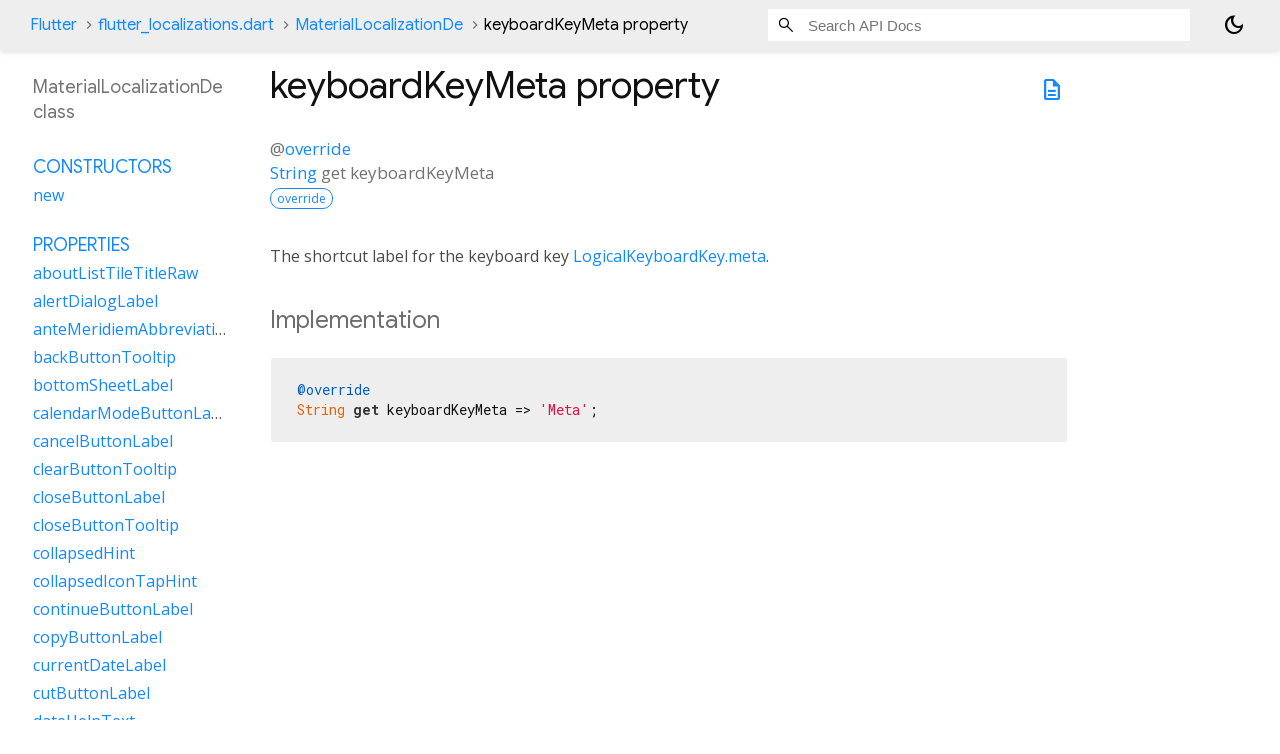

--- FILE ---
content_type: text/html; charset=utf-8
request_url: https://api.flutter.dev/flutter/flutter_localizations/MaterialLocalizationDe-class-sidebar.html
body_size: 1515
content:
<ol>

      <li class="section-title"><a href="flutter_localizations/MaterialLocalizationDe-class.html#constructors">Constructors</a></li>
        <li><a href="flutter_localizations/MaterialLocalizationDe/MaterialLocalizationDe.html">new</a></li>


    
        <li class="section-title">
          <a href="flutter_localizations/MaterialLocalizationDe-class.html#instance-properties">Properties</a>
        </li>
          
<li>
  <a href="flutter_localizations/MaterialLocalizationDe/aboutListTileTitleRaw.html">aboutListTileTitleRaw</a>
</li>
          
<li>
  <a href="flutter_localizations/MaterialLocalizationDe/alertDialogLabel.html">alertDialogLabel</a>
</li>
          
<li>
  <a href="flutter_localizations/MaterialLocalizationDe/anteMeridiemAbbreviation.html">anteMeridiemAbbreviation</a>
</li>
          
<li>
  <a href="flutter_localizations/MaterialLocalizationDe/backButtonTooltip.html">backButtonTooltip</a>
</li>
          
<li>
  <a href="flutter_localizations/MaterialLocalizationDe/bottomSheetLabel.html">bottomSheetLabel</a>
</li>
          
<li>
  <a href="flutter_localizations/MaterialLocalizationDe/calendarModeButtonLabel.html">calendarModeButtonLabel</a>
</li>
          
<li>
  <a href="flutter_localizations/MaterialLocalizationDe/cancelButtonLabel.html">cancelButtonLabel</a>
</li>
          
<li>
  <a href="flutter_localizations/MaterialLocalizationDe/clearButtonTooltip.html">clearButtonTooltip</a>
</li>
          
<li>
  <a href="flutter_localizations/MaterialLocalizationDe/closeButtonLabel.html">closeButtonLabel</a>
</li>
          
<li>
  <a href="flutter_localizations/MaterialLocalizationDe/closeButtonTooltip.html">closeButtonTooltip</a>
</li>
          
<li>
  <a href="flutter_localizations/MaterialLocalizationDe/collapsedHint.html">collapsedHint</a>
</li>
          
<li>
  <a href="flutter_localizations/MaterialLocalizationDe/collapsedIconTapHint.html">collapsedIconTapHint</a>
</li>
          
<li>
  <a href="flutter_localizations/MaterialLocalizationDe/continueButtonLabel.html">continueButtonLabel</a>
</li>
          
<li>
  <a href="flutter_localizations/MaterialLocalizationDe/copyButtonLabel.html">copyButtonLabel</a>
</li>
          
<li>
  <a href="flutter_localizations/MaterialLocalizationDe/currentDateLabel.html">currentDateLabel</a>
</li>
          
<li>
  <a href="flutter_localizations/MaterialLocalizationDe/cutButtonLabel.html">cutButtonLabel</a>
</li>
          
<li>
  <a href="flutter_localizations/MaterialLocalizationDe/dateHelpText.html">dateHelpText</a>
</li>
          
<li>
  <a href="flutter_localizations/MaterialLocalizationDe/dateInputLabel.html">dateInputLabel</a>
</li>
          
<li>
  <a href="flutter_localizations/MaterialLocalizationDe/dateOutOfRangeLabel.html">dateOutOfRangeLabel</a>
</li>
          
<li>
  <a href="flutter_localizations/MaterialLocalizationDe/datePickerHelpText.html">datePickerHelpText</a>
</li>
          
<li>
  <a href="flutter_localizations/MaterialLocalizationDe/dateRangeEndDateSemanticLabelRaw.html">dateRangeEndDateSemanticLabelRaw</a>
</li>
          
<li>
  <a href="flutter_localizations/MaterialLocalizationDe/dateRangeEndLabel.html">dateRangeEndLabel</a>
</li>
          
<li>
  <a href="flutter_localizations/MaterialLocalizationDe/dateRangePickerHelpText.html">dateRangePickerHelpText</a>
</li>
          
<li>
  <a href="flutter_localizations/MaterialLocalizationDe/dateRangeStartDateSemanticLabelRaw.html">dateRangeStartDateSemanticLabelRaw</a>
</li>
          
<li>
  <a href="flutter_localizations/MaterialLocalizationDe/dateRangeStartLabel.html">dateRangeStartLabel</a>
</li>
          
<li>
  <a href="flutter_localizations/MaterialLocalizationDe/dateSeparator.html">dateSeparator</a>
</li>
          
<li>
  <a href="flutter_localizations/MaterialLocalizationDe/deleteButtonTooltip.html">deleteButtonTooltip</a>
</li>
          
<li>
  <a href="flutter_localizations/MaterialLocalizationDe/dialModeButtonLabel.html">dialModeButtonLabel</a>
</li>
          
<li>
  <a href="flutter_localizations/MaterialLocalizationDe/dialogLabel.html">dialogLabel</a>
</li>
          
<li>
  <a href="flutter_localizations/MaterialLocalizationDe/drawerLabel.html">drawerLabel</a>
</li>
          
<li>
  <a href="flutter_localizations/MaterialLocalizationDe/expandedHint.html">expandedHint</a>
</li>
          
<li>
  <a href="flutter_localizations/MaterialLocalizationDe/expandedIconTapHint.html">expandedIconTapHint</a>
</li>
          
<li>
  <a href="flutter_localizations/MaterialLocalizationDe/expansionTileCollapsedHint.html">expansionTileCollapsedHint</a>
</li>
          
<li>
  <a href="flutter_localizations/MaterialLocalizationDe/expansionTileCollapsedTapHint.html">expansionTileCollapsedTapHint</a>
</li>
          
<li>
  <a href="flutter_localizations/MaterialLocalizationDe/expansionTileExpandedHint.html">expansionTileExpandedHint</a>
</li>
          
<li>
  <a href="flutter_localizations/MaterialLocalizationDe/expansionTileExpandedTapHint.html">expansionTileExpandedTapHint</a>
</li>
          
<li class="inherited">
  <a href="flutter_localizations/GlobalMaterialLocalizations/firstDayOfWeekIndex.html">firstDayOfWeekIndex</a>
</li>
          
<li>
  <a href="flutter_localizations/MaterialLocalizationDe/firstPageTooltip.html">firstPageTooltip</a>
</li>
          
<li class="inherited">
  <a href="dart-core/Object/hashCode.html">hashCode</a>
</li>
          
<li>
  <a href="flutter_localizations/MaterialLocalizationDe/hideAccountsLabel.html">hideAccountsLabel</a>
</li>
          
<li>
  <a href="flutter_localizations/MaterialLocalizationDe/inputDateModeButtonLabel.html">inputDateModeButtonLabel</a>
</li>
          
<li>
  <a href="flutter_localizations/MaterialLocalizationDe/inputTimeModeButtonLabel.html">inputTimeModeButtonLabel</a>
</li>
          
<li>
  <a href="flutter_localizations/MaterialLocalizationDe/invalidDateFormatLabel.html">invalidDateFormatLabel</a>
</li>
          
<li>
  <a href="flutter_localizations/MaterialLocalizationDe/invalidDateRangeLabel.html">invalidDateRangeLabel</a>
</li>
          
<li>
  <a href="flutter_localizations/MaterialLocalizationDe/invalidTimeLabel.html">invalidTimeLabel</a>
</li>
          
<li>
  <a href="flutter_localizations/MaterialLocalizationDe/keyboardKeyAlt.html">keyboardKeyAlt</a>
</li>
          
<li>
  <a href="flutter_localizations/MaterialLocalizationDe/keyboardKeyAltGraph.html">keyboardKeyAltGraph</a>
</li>
          
<li>
  <a href="flutter_localizations/MaterialLocalizationDe/keyboardKeyBackspace.html">keyboardKeyBackspace</a>
</li>
          
<li>
  <a href="flutter_localizations/MaterialLocalizationDe/keyboardKeyCapsLock.html">keyboardKeyCapsLock</a>
</li>
          
<li>
  <a href="flutter_localizations/MaterialLocalizationDe/keyboardKeyChannelDown.html">keyboardKeyChannelDown</a>
</li>
          
<li>
  <a href="flutter_localizations/MaterialLocalizationDe/keyboardKeyChannelUp.html">keyboardKeyChannelUp</a>
</li>
          
<li>
  <a href="flutter_localizations/MaterialLocalizationDe/keyboardKeyControl.html">keyboardKeyControl</a>
</li>
          
<li>
  <a href="flutter_localizations/MaterialLocalizationDe/keyboardKeyDelete.html">keyboardKeyDelete</a>
</li>
          
<li>
  <a href="flutter_localizations/MaterialLocalizationDe/keyboardKeyEject.html">keyboardKeyEject</a>
</li>
          
<li>
  <a href="flutter_localizations/MaterialLocalizationDe/keyboardKeyEnd.html">keyboardKeyEnd</a>
</li>
          
<li>
  <a href="flutter_localizations/MaterialLocalizationDe/keyboardKeyEscape.html">keyboardKeyEscape</a>
</li>
          
<li>
  <a href="flutter_localizations/MaterialLocalizationDe/keyboardKeyFn.html">keyboardKeyFn</a>
</li>
          
<li>
  <a href="flutter_localizations/MaterialLocalizationDe/keyboardKeyHome.html">keyboardKeyHome</a>
</li>
          
<li>
  <a href="flutter_localizations/MaterialLocalizationDe/keyboardKeyInsert.html">keyboardKeyInsert</a>
</li>
          
<li>
  <a href="flutter_localizations/MaterialLocalizationDe/keyboardKeyMeta.html">keyboardKeyMeta</a>
</li>
          
<li>
  <a href="flutter_localizations/MaterialLocalizationDe/keyboardKeyMetaMacOs.html">keyboardKeyMetaMacOs</a>
</li>
          
<li>
  <a href="flutter_localizations/MaterialLocalizationDe/keyboardKeyMetaWindows.html">keyboardKeyMetaWindows</a>
</li>
          
<li>
  <a href="flutter_localizations/MaterialLocalizationDe/keyboardKeyNumLock.html">keyboardKeyNumLock</a>
</li>
          
<li>
  <a href="flutter_localizations/MaterialLocalizationDe/keyboardKeyNumpad0.html">keyboardKeyNumpad0</a>
</li>
          
<li>
  <a href="flutter_localizations/MaterialLocalizationDe/keyboardKeyNumpad1.html">keyboardKeyNumpad1</a>
</li>
          
<li>
  <a href="flutter_localizations/MaterialLocalizationDe/keyboardKeyNumpad2.html">keyboardKeyNumpad2</a>
</li>
          
<li>
  <a href="flutter_localizations/MaterialLocalizationDe/keyboardKeyNumpad3.html">keyboardKeyNumpad3</a>
</li>
          
<li>
  <a href="flutter_localizations/MaterialLocalizationDe/keyboardKeyNumpad4.html">keyboardKeyNumpad4</a>
</li>
          
<li>
  <a href="flutter_localizations/MaterialLocalizationDe/keyboardKeyNumpad5.html">keyboardKeyNumpad5</a>
</li>
          
<li>
  <a href="flutter_localizations/MaterialLocalizationDe/keyboardKeyNumpad6.html">keyboardKeyNumpad6</a>
</li>
          
<li>
  <a href="flutter_localizations/MaterialLocalizationDe/keyboardKeyNumpad7.html">keyboardKeyNumpad7</a>
</li>
          
<li>
  <a href="flutter_localizations/MaterialLocalizationDe/keyboardKeyNumpad8.html">keyboardKeyNumpad8</a>
</li>
          
<li>
  <a href="flutter_localizations/MaterialLocalizationDe/keyboardKeyNumpad9.html">keyboardKeyNumpad9</a>
</li>
          
<li>
  <a href="flutter_localizations/MaterialLocalizationDe/keyboardKeyNumpadAdd.html">keyboardKeyNumpadAdd</a>
</li>
          
<li>
  <a href="flutter_localizations/MaterialLocalizationDe/keyboardKeyNumpadComma.html">keyboardKeyNumpadComma</a>
</li>
          
<li>
  <a href="flutter_localizations/MaterialLocalizationDe/keyboardKeyNumpadDecimal.html">keyboardKeyNumpadDecimal</a>
</li>
          
<li>
  <a href="flutter_localizations/MaterialLocalizationDe/keyboardKeyNumpadDivide.html">keyboardKeyNumpadDivide</a>
</li>
          
<li>
  <a href="flutter_localizations/MaterialLocalizationDe/keyboardKeyNumpadEnter.html">keyboardKeyNumpadEnter</a>
</li>
          
<li>
  <a href="flutter_localizations/MaterialLocalizationDe/keyboardKeyNumpadEqual.html">keyboardKeyNumpadEqual</a>
</li>
          
<li>
  <a href="flutter_localizations/MaterialLocalizationDe/keyboardKeyNumpadMultiply.html">keyboardKeyNumpadMultiply</a>
</li>
          
<li>
  <a href="flutter_localizations/MaterialLocalizationDe/keyboardKeyNumpadParenLeft.html">keyboardKeyNumpadParenLeft</a>
</li>
          
<li>
  <a href="flutter_localizations/MaterialLocalizationDe/keyboardKeyNumpadParenRight.html">keyboardKeyNumpadParenRight</a>
</li>
          
<li>
  <a href="flutter_localizations/MaterialLocalizationDe/keyboardKeyNumpadSubtract.html">keyboardKeyNumpadSubtract</a>
</li>
          
<li>
  <a href="flutter_localizations/MaterialLocalizationDe/keyboardKeyPageDown.html">keyboardKeyPageDown</a>
</li>
          
<li>
  <a href="flutter_localizations/MaterialLocalizationDe/keyboardKeyPageUp.html">keyboardKeyPageUp</a>
</li>
          
<li>
  <a href="flutter_localizations/MaterialLocalizationDe/keyboardKeyPower.html">keyboardKeyPower</a>
</li>
          
<li>
  <a href="flutter_localizations/MaterialLocalizationDe/keyboardKeyPowerOff.html">keyboardKeyPowerOff</a>
</li>
          
<li>
  <a href="flutter_localizations/MaterialLocalizationDe/keyboardKeyPrintScreen.html">keyboardKeyPrintScreen</a>
</li>
          
<li>
  <a href="flutter_localizations/MaterialLocalizationDe/keyboardKeyScrollLock.html">keyboardKeyScrollLock</a>
</li>
          
<li>
  <a href="flutter_localizations/MaterialLocalizationDe/keyboardKeySelect.html">keyboardKeySelect</a>
</li>
          
<li>
  <a href="flutter_localizations/MaterialLocalizationDe/keyboardKeyShift.html">keyboardKeyShift</a>
</li>
          
<li>
  <a href="flutter_localizations/MaterialLocalizationDe/keyboardKeySpace.html">keyboardKeySpace</a>
</li>
          
<li>
  <a href="flutter_localizations/MaterialLocalizationDe/lastPageTooltip.html">lastPageTooltip</a>
</li>
          
<li>
  <a href="flutter_localizations/MaterialLocalizationDe/licensesPackageDetailTextFew.html">licensesPackageDetailTextFew</a>
</li>
          
<li>
  <a href="flutter_localizations/MaterialLocalizationDe/licensesPackageDetailTextMany.html">licensesPackageDetailTextMany</a>
</li>
          
<li>
  <a href="flutter_localizations/MaterialLocalizationDe/licensesPackageDetailTextOne.html">licensesPackageDetailTextOne</a>
</li>
          
<li>
  <a href="flutter_localizations/MaterialLocalizationDe/licensesPackageDetailTextOther.html">licensesPackageDetailTextOther</a>
</li>
          
<li>
  <a href="flutter_localizations/MaterialLocalizationDe/licensesPackageDetailTextTwo.html">licensesPackageDetailTextTwo</a>
</li>
          
<li>
  <a href="flutter_localizations/MaterialLocalizationDe/licensesPackageDetailTextZero.html">licensesPackageDetailTextZero</a>
</li>
          
<li>
  <a href="flutter_localizations/MaterialLocalizationDe/licensesPageTitle.html">licensesPageTitle</a>
</li>
          
<li>
  <a href="flutter_localizations/MaterialLocalizationDe/lookUpButtonLabel.html">lookUpButtonLabel</a>
</li>
          
<li>
  <a href="flutter_localizations/MaterialLocalizationDe/menuBarMenuLabel.html">menuBarMenuLabel</a>
</li>
          
<li>
  <a href="flutter_localizations/MaterialLocalizationDe/menuDismissLabel.html">menuDismissLabel</a>
</li>
          
<li>
  <a href="flutter_localizations/MaterialLocalizationDe/modalBarrierDismissLabel.html">modalBarrierDismissLabel</a>
</li>
          
<li>
  <a href="flutter_localizations/MaterialLocalizationDe/moreButtonTooltip.html">moreButtonTooltip</a>
</li>
          
<li class="inherited">
  <a href="flutter_localizations/GlobalMaterialLocalizations/narrowWeekdays.html">narrowWeekdays</a>
</li>
          
<li>
  <a href="flutter_localizations/MaterialLocalizationDe/nextMonthTooltip.html">nextMonthTooltip</a>
</li>
          
<li>
  <a href="flutter_localizations/MaterialLocalizationDe/nextPageTooltip.html">nextPageTooltip</a>
</li>
          
<li>
  <a href="flutter_localizations/MaterialLocalizationDe/okButtonLabel.html">okButtonLabel</a>
</li>
          
<li>
  <a href="flutter_localizations/MaterialLocalizationDe/openAppDrawerTooltip.html">openAppDrawerTooltip</a>
</li>
          
<li>
  <a href="flutter_localizations/MaterialLocalizationDe/pageRowsInfoTitleApproximateRaw.html">pageRowsInfoTitleApproximateRaw</a>
</li>
          
<li>
  <a href="flutter_localizations/MaterialLocalizationDe/pageRowsInfoTitleRaw.html">pageRowsInfoTitleRaw</a>
</li>
          
<li>
  <a href="flutter_localizations/MaterialLocalizationDe/pasteButtonLabel.html">pasteButtonLabel</a>
</li>
          
<li>
  <a href="flutter_localizations/MaterialLocalizationDe/popupMenuLabel.html">popupMenuLabel</a>
</li>
          
<li>
  <a href="flutter_localizations/MaterialLocalizationDe/postMeridiemAbbreviation.html">postMeridiemAbbreviation</a>
</li>
          
<li>
  <a href="flutter_localizations/MaterialLocalizationDe/previousMonthTooltip.html">previousMonthTooltip</a>
</li>
          
<li>
  <a href="flutter_localizations/MaterialLocalizationDe/previousPageTooltip.html">previousPageTooltip</a>
</li>
          
<li>
  <a href="flutter_localizations/MaterialLocalizationDe/refreshIndicatorSemanticLabel.html">refreshIndicatorSemanticLabel</a>
</li>
          
<li>
  <a href="flutter_localizations/MaterialLocalizationDe/remainingTextFieldCharacterCountFew.html">remainingTextFieldCharacterCountFew</a>
</li>
          
<li>
  <a href="flutter_localizations/MaterialLocalizationDe/remainingTextFieldCharacterCountMany.html">remainingTextFieldCharacterCountMany</a>
</li>
          
<li>
  <a href="flutter_localizations/MaterialLocalizationDe/remainingTextFieldCharacterCountOne.html">remainingTextFieldCharacterCountOne</a>
</li>
          
<li>
  <a href="flutter_localizations/MaterialLocalizationDe/remainingTextFieldCharacterCountOther.html">remainingTextFieldCharacterCountOther</a>
</li>
          
<li>
  <a href="flutter_localizations/MaterialLocalizationDe/remainingTextFieldCharacterCountTwo.html">remainingTextFieldCharacterCountTwo</a>
</li>
          
<li>
  <a href="flutter_localizations/MaterialLocalizationDe/remainingTextFieldCharacterCountZero.html">remainingTextFieldCharacterCountZero</a>
</li>
          
<li>
  <a href="flutter_localizations/MaterialLocalizationDe/reorderItemDown.html">reorderItemDown</a>
</li>
          
<li>
  <a href="flutter_localizations/MaterialLocalizationDe/reorderItemLeft.html">reorderItemLeft</a>
</li>
          
<li>
  <a href="flutter_localizations/MaterialLocalizationDe/reorderItemRight.html">reorderItemRight</a>
</li>
          
<li>
  <a href="flutter_localizations/MaterialLocalizationDe/reorderItemToEnd.html">reorderItemToEnd</a>
</li>
          
<li>
  <a href="flutter_localizations/MaterialLocalizationDe/reorderItemToStart.html">reorderItemToStart</a>
</li>
          
<li>
  <a href="flutter_localizations/MaterialLocalizationDe/reorderItemUp.html">reorderItemUp</a>
</li>
          
<li>
  <a href="flutter_localizations/MaterialLocalizationDe/rowsPerPageTitle.html">rowsPerPageTitle</a>
</li>
          
<li class="inherited">
  <a href="dart-core/Object/runtimeType.html">runtimeType</a>
</li>
          
<li>
  <a href="flutter_localizations/MaterialLocalizationDe/saveButtonLabel.html">saveButtonLabel</a>
</li>
          
<li>
  <a href="flutter_localizations/MaterialLocalizationDe/scanTextButtonLabel.html">scanTextButtonLabel</a>
</li>
          
<li>
  <a href="flutter_localizations/MaterialLocalizationDe/scrimLabel.html">scrimLabel</a>
</li>
          
<li>
  <a href="flutter_localizations/MaterialLocalizationDe/scrimOnTapHintRaw.html">scrimOnTapHintRaw</a>
</li>
          
<li>
  <a href="flutter_localizations/MaterialLocalizationDe/scriptCategory.html">scriptCategory</a>
</li>
          
<li>
  <a href="flutter_localizations/MaterialLocalizationDe/searchFieldLabel.html">searchFieldLabel</a>
</li>
          
<li>
  <a href="flutter_localizations/MaterialLocalizationDe/searchWebButtonLabel.html">searchWebButtonLabel</a>
</li>
          
<li>
  <a href="flutter_localizations/MaterialLocalizationDe/selectAllButtonLabel.html">selectAllButtonLabel</a>
</li>
          
<li>
  <a href="flutter_localizations/MaterialLocalizationDe/selectedDateLabel.html">selectedDateLabel</a>
</li>
          
<li>
  <a href="flutter_localizations/MaterialLocalizationDe/selectedRowCountTitleFew.html">selectedRowCountTitleFew</a>
</li>
          
<li>
  <a href="flutter_localizations/MaterialLocalizationDe/selectedRowCountTitleMany.html">selectedRowCountTitleMany</a>
</li>
          
<li>
  <a href="flutter_localizations/MaterialLocalizationDe/selectedRowCountTitleOne.html">selectedRowCountTitleOne</a>
</li>
          
<li>
  <a href="flutter_localizations/MaterialLocalizationDe/selectedRowCountTitleOther.html">selectedRowCountTitleOther</a>
</li>
          
<li>
  <a href="flutter_localizations/MaterialLocalizationDe/selectedRowCountTitleTwo.html">selectedRowCountTitleTwo</a>
</li>
          
<li>
  <a href="flutter_localizations/MaterialLocalizationDe/selectedRowCountTitleZero.html">selectedRowCountTitleZero</a>
</li>
          
<li>
  <a href="flutter_localizations/MaterialLocalizationDe/selectYearSemanticsLabel.html">selectYearSemanticsLabel</a>
</li>
          
<li>
  <a href="flutter_localizations/MaterialLocalizationDe/shareButtonLabel.html">shareButtonLabel</a>
</li>
          
<li>
  <a href="flutter_localizations/MaterialLocalizationDe/showAccountsLabel.html">showAccountsLabel</a>
</li>
          
<li>
  <a href="flutter_localizations/MaterialLocalizationDe/showMenuTooltip.html">showMenuTooltip</a>
</li>
          
<li>
  <a href="flutter_localizations/MaterialLocalizationDe/signedInLabel.html">signedInLabel</a>
</li>
          
<li>
  <a href="flutter_localizations/MaterialLocalizationDe/tabLabelRaw.html">tabLabelRaw</a>
</li>
          
<li>
  <a href="flutter_localizations/MaterialLocalizationDe/timeOfDayFormatRaw.html">timeOfDayFormatRaw</a>
</li>
          
<li>
  <a href="flutter_localizations/MaterialLocalizationDe/timePickerDialHelpText.html">timePickerDialHelpText</a>
</li>
          
<li>
  <a href="flutter_localizations/MaterialLocalizationDe/timePickerHourLabel.html">timePickerHourLabel</a>
</li>
          
<li>
  <a href="flutter_localizations/MaterialLocalizationDe/timePickerHourModeAnnouncement.html">timePickerHourModeAnnouncement</a>
</li>
          
<li>
  <a href="flutter_localizations/MaterialLocalizationDe/timePickerInputHelpText.html">timePickerInputHelpText</a>
</li>
          
<li>
  <a href="flutter_localizations/MaterialLocalizationDe/timePickerMinuteLabel.html">timePickerMinuteLabel</a>
</li>
          
<li>
  <a href="flutter_localizations/MaterialLocalizationDe/timePickerMinuteModeAnnouncement.html">timePickerMinuteModeAnnouncement</a>
</li>
          
<li>
  <a href="flutter_localizations/MaterialLocalizationDe/unspecifiedDate.html">unspecifiedDate</a>
</li>
          
<li>
  <a href="flutter_localizations/MaterialLocalizationDe/unspecifiedDateRange.html">unspecifiedDateRange</a>
</li>
          
<li>
  <a href="flutter_localizations/MaterialLocalizationDe/viewLicensesButtonLabel.html">viewLicensesButtonLabel</a>
</li>

        <li class="section-title inherited"><a href="flutter_localizations/MaterialLocalizationDe-class.html#instance-methods">Methods</a></li>
          
<li class="inherited">
  <a href="flutter_localizations/GlobalMaterialLocalizations/aboutListTileTitle.html">aboutListTileTitle</a>
</li>
          
<li class="inherited">
  <a href="flutter_localizations/GlobalMaterialLocalizations/dateRangeEndDateSemanticLabel.html">dateRangeEndDateSemanticLabel</a>
</li>
          
<li class="inherited">
  <a href="flutter_localizations/GlobalMaterialLocalizations/dateRangeStartDateSemanticLabel.html">dateRangeStartDateSemanticLabel</a>
</li>
          
<li class="inherited">
  <a href="flutter_localizations/GlobalMaterialLocalizations/formatCompactDate.html">formatCompactDate</a>
</li>
          
<li class="inherited">
  <a href="flutter_localizations/GlobalMaterialLocalizations/formatDecimal.html">formatDecimal</a>
</li>
          
<li class="inherited">
  <a href="flutter_localizations/GlobalMaterialLocalizations/formatFullDate.html">formatFullDate</a>
</li>
          
<li class="inherited">
  <a href="flutter_localizations/GlobalMaterialLocalizations/formatHour.html">formatHour</a>
</li>
          
<li class="inherited">
  <a href="flutter_localizations/GlobalMaterialLocalizations/formatMediumDate.html">formatMediumDate</a>
</li>
          
<li class="inherited">
  <a href="flutter_localizations/GlobalMaterialLocalizations/formatMinute.html">formatMinute</a>
</li>
          
<li class="inherited">
  <a href="flutter_localizations/GlobalMaterialLocalizations/formatMonthYear.html">formatMonthYear</a>
</li>
          
<li class="inherited">
  <a href="flutter_localizations/GlobalMaterialLocalizations/formatShortDate.html">formatShortDate</a>
</li>
          
<li class="inherited">
  <a href="flutter_localizations/GlobalMaterialLocalizations/formatShortMonthDay.html">formatShortMonthDay</a>
</li>
          
<li class="inherited">
  <a href="flutter_localizations/GlobalMaterialLocalizations/formatTimeOfDay.html">formatTimeOfDay</a>
</li>
          
<li class="inherited">
  <a href="flutter_localizations/GlobalMaterialLocalizations/formatYear.html">formatYear</a>
</li>
          
<li class="inherited">
  <a href="flutter_localizations/GlobalMaterialLocalizations/licensesPackageDetailText.html">licensesPackageDetailText</a>
</li>
          
<li class="inherited">
  <a href="dart-core/Object/noSuchMethod.html">noSuchMethod</a>
</li>
          
<li class="inherited">
  <a href="flutter_localizations/GlobalMaterialLocalizations/pageRowsInfoTitle.html">pageRowsInfoTitle</a>
</li>
          
<li class="inherited">
  <a href="flutter_localizations/GlobalMaterialLocalizations/parseCompactDate.html">parseCompactDate</a>
</li>
          
<li class="inherited">
  <a href="flutter_localizations/GlobalMaterialLocalizations/remainingTextFieldCharacterCount.html">remainingTextFieldCharacterCount</a>
</li>
          
<li class="inherited">
  <a href="flutter_localizations/GlobalMaterialLocalizations/scrimOnTapHint.html">scrimOnTapHint</a>
</li>
          
<li class="inherited">
  <a href="flutter_localizations/GlobalMaterialLocalizations/selectedRowCountTitle.html">selectedRowCountTitle</a>
</li>
          
<li class="inherited">
  <a href="flutter_localizations/GlobalMaterialLocalizations/tabLabel.html">tabLabel</a>
</li>
          
<li class="inherited">
  <a href="flutter_localizations/GlobalMaterialLocalizations/timeOfDayFormat.html">timeOfDayFormat</a>
</li>
          
<li class="inherited">
  <a href="dart-core/Object/toString.html">toString</a>
</li>

        <li class="section-title inherited"><a href="flutter_localizations/MaterialLocalizationDe-class.html#operators">Operators</a></li>
          
<li class="inherited">
  <a href="dart-core/Object/operator_equals.html">operator ==</a>
</li>

    

    


</ol>
